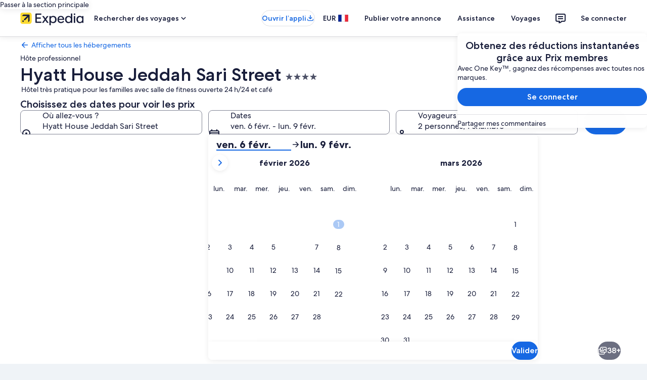

--- FILE ---
content_type: text/css
request_url: https://c.travel-assets.com/landing-pwa/css/global-components.204ea80ec7b7af19b743.css
body_size: 3105
content:
.site-header,.site-header-expanded,.sub-header{font-size:var(--egds-type-style-font-size,var(--egds-legacy-font-size));font-weight:var(--egds-type-style-font-weight,var(--egds-legacy-font-weight));line-height:var(--egds-type-style-line-height,var(--egds-legacy-line-height))}.page-header{position:relative;width:100%;z-index:500}.with-shadow{box-shadow:var(--elevation__1)}.header-region,.secondary-header-region{align-items:center;background-color:var(--header__background_color);border-top:var(--header__stripe__background_color) solid;display:flex;flex-direction:column;justify-content:center;width:100%}.secondary-header-region{background-color:var(--header__secondary__background_color);border-top:var(--header__secondary__border_color) solid}.site-header,.sub-header{align-items:center;display:flex;height:2.75rem;justify-content:space-between;width:100%}.site-header .navigation-bar>*,.sub-header .navigation-bar>*{display:flex;justify-content:center;width:2.75rem}.site-header .navigation-bar .uitk-button:hover,.sub-header .navigation-bar .uitk-button:hover{background:none}.site-header .navigation-bar #mobile-app-download-button .uitk-button:hover,.sub-header .navigation-bar #mobile-app-download-button .uitk-button:hover{background-color:var(--global_navigation__button__secondary__hover__background_color)}.site-header .header-links__item a,.sub-header .header-links__item a{font-size:var(--global_navigation__header_nav_content__secondary__text__font_size);font-weight:var(--global_navigation__header_nav_content__secondary__text__font_weight)}.site-header .drop-menu-button,.sub-header .drop-menu-button{background:none;border:0;min-height:0;min-width:0;padding:0}.site-header .header-logo,.sub-header .header-logo{line-height:0}.site-header .header-logo img,.sub-header .header-logo img{height:var(--global_navigation__header_brand_logo__small__sizing_height);max-width:40vw}.site-header .header-logo img.extra-small-logo,.sub-header .header-logo img.extra-small-logo{height:var(--sizing__4x__half)}.site-header .header-logo img.small-logo,.sub-header .header-logo img.small-logo{height:var(--global_navigation__header_brand_logo__small__sizing_height)}.site-header .header-logo img.large-logo,.sub-header .header-logo img.large-logo{height:var(--global_navigation__header_brand_logo__default__sizing_height)}.site-header .loyalty-cobrand-header-links,.sub-header .loyalty-cobrand-header-links{flex-wrap:nowrap;text-align:center}.site-header .loyalty-cobrand-header-links>*>.header-links__item,.sub-header .loyalty-cobrand-header-links>*>.header-links__item{margin-left:-.5rem}.site-header .loyalty_text,.sub-header .loyalty_text{font-weight:var(--header__secondary__banner__font_weight)}.site-header-expanded{align-items:center;display:flex;height:4rem;justify-content:space-between;width:100%}.site-header-expanded .navigation-bar-expanded>*{display:flex;justify-content:center}.site-header-expanded .navigation-bar-expanded .uitk-button:hover{background:none}.site-header-expanded .navigation-bar-expanded .sign-in-expanded span{color:var(--header__icon__fill_color)}.site-header-expanded .drop-menu-button{background:none;border:0;min-height:0;min-width:0;padding:0}.site-header-expanded .header-logo{line-height:0}.site-header-expanded .header-logo img{height:1.75rem;max-width:40vw}.site-header-expanded .header-logo img.extra-small-logo{height:var(--sizing__4x__half)}.site-header-expanded .header-logo img.small-logo{height:calc(var(--sizing__eight) - var(--sizing__one))}.site-header-expanded .header-logo img.large-logo{height:var(--sizing__eight)}.header-minimal-image-toolbar{width:100%}.header-links__nav .uitk-button-tertiary:hover .uitk-button-container{background-color:transparent}.header-links__nav .uitk-menu-icon-trigger{width:100%}.header-links__nav .uitk-button-text{color:var(--link_bar__default__text_color);font-size:var(--type__scale__300__size)}.header-links__nav .uitk-icon{color:var(--link_bar__default__icon__fill_color)}.header-links__item{font-weight:var(--type__weight__500)}.header-links__item a{color:var(--global_navigation__header_link__text_color)}.header-links__item a:hover{-webkit-text-decoration:var(--type__decoration__none);text-decoration:var(--type__decoration__none)}.header-links__item.active{border-bottom-width:var(--spacing__half);border-color:var(--link_bar__selected__border_color)}.header-links__item.active a{color:var(--link_bar__selected__text_color)}.linkbar{display:block;height:2.25rem;min-height:auto;-webkit-overflow-scrolling:touch;overflow-x:auto;white-space:nowrap}.linkbar::-webkit-scrollbar{background:transparent;height:0}.linkbar__nav{display:flex;height:100%}.linkbar__link{align-items:center;border-bottom:3px solid transparent;color:var(--color__neutral__700);display:inline-flex;flex:1 0 auto;padding:0 .75rem}.linkbar__link.current{border-color:var(--tabs__current__underline_color);color:var(--color__neutral__900)}.footer{color:var(--color__neutral__700);flex:0;padding:.75rem .5rem 5.75rem}.footer-container{align-self:flex-end}.footer-link-list{line-height:1.5rem;padding:0}.footer-link-list li{display:inline-block;padding-right:.75rem}.footer-link-list a{color:inherit;white-space:nowrap}.footer-link-list a .screen-reader-only-hidden{border:0;clip:rect(0 0 0 0);height:1px;margin:-1px;overflow:hidden;padding:0;position:absolute;width:1px}.footer-link-list a .screen-reader-only-hidden.focusable:active,.footer-link-list a .screen-reader-only-hidden.focusable:focus{clip:auto;height:auto;margin:0;overflow:visible;position:static;width:auto}.footer-legal-text{margin:auto;max-width:100%}.legal{margin-top:auto}.eg-stripe-toolbar{background-color:var(--color__accent__1__700);box-shadow:var(--elevation__1);position:relative;z-index:200}.eg-stripe-toolbar-container{margin:auto}@keyframes menu-grow-down{0%{transform:translateY(-100%);z-index:-100}to{transform:translateY(.01vh);z-index:1}}.custom-menu-pos-left{left:0}.custom-menu-pos-right{right:0}.menu-right-mobile-position{right:-6.5rem}.custom-menu{align-self:center;display:inline-flex}.custom-menu .custom-menu-language-item{text-transform:capitalize}.custom-menu .loyalty-badge{border-color:var(--badge__notification_1__border_color);border-style:solid;border-width:1px}.custom-menu .custom-menu-container{background-color:var(--global_navigation__menu__container__background_color);border-radius:var(--global_navigation__menu__container__corner_radius);box-shadow:var(--global_navigation__menu__container__elevation);flex-direction:column;line-height:1.25;max-width:23.438rem;min-width:var(--global_navigation__menu__container__min_sizing_width);overflow-x:hidden;overflow-y:auto;position:absolute;top:2.625rem;width:100vw}.custom-menu .custom-menu-container .uitk-link .custom-menu-text-link{color:var(--link__default__text_color);padding:0}.custom-menu .custom-menu-container .uitk-link .screen-reader-select-hidden{-webkit-touch-callout:none;-webkit-user-select:none;user-select:none}.custom-menu .custom-menu-active * .uitk-button-text,.custom-menu .custom-menu-active .uitk-button-text{color:var(--global_navigation__header_nav_content__active__text_color)}.custom-menu .custom-menu-active * .uitk-icon,.custom-menu .custom-menu-active .uitk-icon{fill:var(--global_navigation__header_nav_content__active__text_color)}.custom-menu-section h3.custom-menu-section-label{color:var(--global_navigation__menu__list_item__default__text_color);font-size:var(--type__scale__500__size);padding:var(--global_navigation__menu__list_item__spacing_inner_vert) var(--global_navigation__menu__list_item__spacing_inner_horiz)}.custom-menu-section-card-container{max-height:15.625rem;overflow-y:hidden}.custom-menu-section-card-container.visible{max-height:none;overflow-y:auto}.uitk-button.is-hidden{display:none}.view-all{margin:0;width:100%}.view-all .uitk-button-container{background-color:#fff;border-color:#cccfdb;border-width:1px;color:#005aeb}.custom-menu-mounted .custom-menu-container{display:none;opacity:0;pointer-events:none}.custom-menu-checkbox:not(:checked)~.custom-menu-container{display:none}.custom-menu-checkbox:checked~.custom-menu-container{display:block}.custom-menu-container{display:none}.custom-menu-mounted .custom-menu-container{animation-duration:60ms;animation-fill-mode:forwards;animation-iteration-count:1;animation-name:menu-fade-out}.custom-menu-mounted .custom-menu-container.custom-menu-open{animation-delay:0ms,60ms;animation-duration:.18s,60ms;display:flex;pointer-events:auto}.custom-menu-mounted .custom-menu-container.custom-menu-open.custom-menu-pos-left,.custom-menu-mounted .custom-menu-container.custom-menu-open.custom-menu-pos-right{animation-name:menu-grow-down,menu-fade-in}.custom-menu-mounted .custom-menu-container.custom-menu-open>*{animation-delay:80ms;animation-duration:80ms;animation-name:menu-fade-in}.custom-menu-mounted .custom-menu-container.animation-disabled{animation-duration:0s}@media only screen and (max-width:var(--breakpoint__small__max )){#gc-custom-header-tool-bar-shop-menu,#header-toolbar-nav{display:none}.custom-menu-mounted .custom-menu-container.custom-menu-open{animation-delay:0ms,60ms;animation-duration:.18s,60ms}.custom-menu-section{padding-bottom:var(--spacing__three)}}@media only screen and (min-width:var(--breakpoint__medium__min )){#header-toolbar-nav{display:flex}#gc-custom-header-nav-bar-shop-menu{display:none}.custom-menu-mounted .custom-menu-container.custom-menu-open{animation-delay:0ms,60ms;animation-duration:.18s,60ms}.custom-menu-section{padding-bottom:var(--spacing__three);padding-top:.313rem}.view-all{padding:0;position:absolute;right:0;top:.625rem;width:auto}.view-all .uitk-button-container{border:0}.custom-menu-pos-left{left:-.5rem}}@media only screen and (min-width:var(--breakpoint__large__min )){.custom-menu-mounted .custom-menu-container.custom-menu-open{animation-delay:0ms,60ms;animation-duration:.18s,60ms}.account-balance-details .gc-header-custom-menu-trigger .uitk-button-container span.uitk-button-text{max-width:31.25rem}.gc-header-custom-menu-trigger .uitk-button-container span.uitk-button-text{display:inline;max-width:8.125rem;overflow:hidden;text-overflow:ellipsis;white-space:nowrap}}.site-header .header-logo{vertical-align:text-top}.page-header{border-top-width:0}.page-header .uitk-button.all-x-padding-three{padding-left:var(--spacing__three);padding-right:var(--spacing__three)}.header-region.bsa-background-color{background-color:var(--color__background__1)}.site-header{height:var(--header__primary__sizing_height)}.site-header .uitk-menu .uitk-button{font-size:var(--global_navigation__menu__trigger_item__font_size);font-weight:var(--global_navigation__menu__trigger_item__font_weight)}.site-header .navigation-bar>*{width:3rem}.site-header .global-nav-header-links__nav>*>*>.uitk-button,.site-header .global-nav-header-links__nav>*>*>.uitk-button div,.site-header .global-nav-header-links__nav>*>.uitk-button,.site-header .global-nav-header-links__nav>*>.uitk-button div,.site-header .global-nav-header-links__nav>.uitk-button,.site-header .global-nav-header-links__nav>.uitk-button div,.site-header .navigation-bar>*>*>.uitk-button,.site-header .navigation-bar>*>*>.uitk-button div,.site-header .navigation-bar>*>.uitk-button,.site-header .navigation-bar>*>.uitk-button div,.site-header .navigation-bar>.uitk-button,.site-header .navigation-bar>.uitk-button div,.sub-header .global-nav-header-links__nav>*>*>.uitk-button,.sub-header .global-nav-header-links__nav>*>*>.uitk-button div,.sub-header .global-nav-header-links__nav>*>.uitk-button,.sub-header .global-nav-header-links__nav>*>.uitk-button div,.sub-header .global-nav-header-links__nav>.uitk-button,.sub-header .global-nav-header-links__nav>.uitk-button div,.sub-header .navigation-bar>*>*>.uitk-button,.sub-header .navigation-bar>*>*>.uitk-button div,.sub-header .navigation-bar>*>.uitk-button,.sub-header .navigation-bar>*>.uitk-button div,.sub-header .navigation-bar>.uitk-button,.sub-header .navigation-bar>.uitk-button div{background:none;color:var(--global_navigation__header_nav_content__default__text_color);font-size:var(--global_navigation__header_nav_content__font_size);font-weight:var(--global_navigation__header_nav_content__font_weight)}.site-header .global-nav-header-links__nav>*>*>.uitk-button div:hover,.site-header .global-nav-header-links__nav>*>*>.uitk-button:hover,.site-header .global-nav-header-links__nav>*>.uitk-button div:hover,.site-header .global-nav-header-links__nav>*>.uitk-button:hover,.site-header .global-nav-header-links__nav>.uitk-button div:hover,.site-header .global-nav-header-links__nav>.uitk-button:hover,.site-header .navigation-bar>*>*>.uitk-button div:hover,.site-header .navigation-bar>*>*>.uitk-button:hover,.site-header .navigation-bar>*>.uitk-button div:hover,.site-header .navigation-bar>*>.uitk-button:hover,.site-header .navigation-bar>.uitk-button div:hover,.site-header .navigation-bar>.uitk-button:hover,.sub-header .global-nav-header-links__nav>*>*>.uitk-button div:hover,.sub-header .global-nav-header-links__nav>*>*>.uitk-button:hover,.sub-header .global-nav-header-links__nav>*>.uitk-button div:hover,.sub-header .global-nav-header-links__nav>*>.uitk-button:hover,.sub-header .global-nav-header-links__nav>.uitk-button div:hover,.sub-header .global-nav-header-links__nav>.uitk-button:hover,.sub-header .navigation-bar>*>*>.uitk-button div:hover,.sub-header .navigation-bar>*>*>.uitk-button:hover,.sub-header .navigation-bar>*>.uitk-button div:hover,.sub-header .navigation-bar>*>.uitk-button:hover,.sub-header .navigation-bar>.uitk-button div:hover,.sub-header .navigation-bar>.uitk-button:hover{color:var(--global_navigation__header_nav_content__active__text_color);fill:var(--global_navigation__header_nav_content__active__text_color)}.site-header .navigation-bar>*,.sub-header .navigation-bar>*{width:inherit}.uitk-list-divider{border:none;border-bottom:1px solid var(--global_navigation__menu__list_item__divider__fill_color);box-sizing:border-box;display:flex;flex-direction:column;margin:var(--global_navigation__menu__list_item__spacing_inner_vert) 0}.uitk-menu-icon-trigger{width:inherit}.sub-header{color:var(--header__secondary__text_color);height:var(--header__secondary__sizing_height)}.sub-header .loyalty_text .uitk-text,.sub-header a{color:var(--global_navigation__header_nav_content__secondary__text_color)}.site-header.my-list__icon.uitk-button-old:not([class~=uitk-button-action]):not([class~=uitk-button-old-link]):not([class~=uitk-step-input-button]){padding:var(--grid__gutter__zero) var(--grid__gutter__three)}.no-stripe{border-top:none}.global_navigation__header__default__max_width{max-width:78rem}.global-nav-header-links__nav .uitk-button-tertiary:hover .uitk-button-container{background-color:transparent}.global-nav-header-links__nav .uitk-menu-icon-trigger{width:100%}.global-nav-header-links__nav .header-links__item a{font-size:var(--global_navigation__header_nav_content__font_size);font-weight:var(--global_navigation__header_nav_content__font_weight)}.global-nav-header-links__nav .uitk-button-text{color:var(--global_navigation__header_nav_content__default__text_color);font-size:var(--global_navigation__header_nav_content__font_size)}.global-nav-header-links__item{font-weight:var(--global_navigation__header_nav_content__font_weight)}.global-nav-header-links__item a{color:var(--global_navigation__header_nav_content__default__text_color)}.global-nav-header-links__item a:hover{color:var(--global_navigation__header_nav_content__active__text_color);-webkit-text-decoration:var(--global_navigation__header_nav_content__hover__text_decoration);text-decoration:var(--global_navigation__header_nav_content__hover__text_decoration)}.global-nav-header-links__item.active{border-bottom-width:var(--global_navigation__header_nav_content__active__border_width);border-color:var(--global_navigation__header_nav_content__active__text_color)}.global-nav-header-links__item.active a{color:var(--global_navigation__header_nav_content__active__text_color)}.header-guest-heading .heading-container{padding:var(--spacing__six) var(--spacing__six) var(--spacing__three) var(--spacing__six)}.header-guest-heading .heading-container.one-key-account-menu{padding:var(--spacing__six)}.header-guest-heading .heading-container .actions{padding-top:var(--spacing__six)}.header-guest-heading .heading-container .actions a[data-stid=link-header-account-owner-signin]{margin-top:var(--spacing__two)}.header-guest-heading .heading-container .uitk-button{font-size:var(--button__text__size);font-weight:var(--button__text__weight);height:var(--button__sizing__small)}.header-guest-heading .heading-container .uitk-button-primary .uitk-button{color:var(--global_navigation__button__primary__default__text_color)}.header-guest-heading .heading-container .uitk-button-primary .uitk-button:hover{color:var(--global_navigation__button__primary__active__text_color)}.header-guest-heading .heading-container .uitk-button-primary:hover{background-color:var(--global_navigation__button__primary__active__background_color)}.header-guest-heading .heading-container .uitk-button-tertiary{margin-top:var(--spacing__two)}.header-guest-heading .heading-container .uitk-button-tertiary .uitk-button{color:var(--global_navigation__button__tertiary__default__text_color)}.header-guest-heading .heading-container .uitk-button-tertiary .uitk-button:hover{color:var(--global_navigation__button__tertiary__active__text_color)}.header-guest-heading .heading-container .uitk-button-tertiary:hover *{background-color:var(--global_navigation__button__tertiary__active__background_color)}.header-signed-in-heading .heading-container{padding:var(--spacing__six) var(--spacing__six) var(--spacing__three) var(--spacing__six)}.uitk-icon-loyalty-lowtier{color:var(--color__global_member__1__800)}.uitk-button-tertiary[data-context=global_navigation]:hover .uitk-icon.uitk-icon-loyalty-lowtier{color:var(--global_navigation__header_nav_content__active__text_color)}.uitk-button-tertiary[data-context=global_navigation] .uitk-icon.uitk-icon-loyalty-lowtier{color:var(--color__global_member__1__800)}.uitk-icon-loyalty-midtier{color:var(--color__global_member__2__600)}.uitk-button-tertiary[data-context=global_navigation]:hover .uitk-icon.uitk-icon-loyalty-midtier{color:var(--global_navigation__header_nav_content__active__text_color)}.uitk-button-tertiary[data-context=global_navigation] .uitk-icon.uitk-icon-loyalty-midtier{color:var(--color__global_member__2__600)}.uitk-icon-loyalty-hightier{color:var(--color__global_member__3__600)}.uitk-button-tertiary[data-context=global_navigation]:hover .uitk-icon.uitk-icon-loyalty-hightier{color:var(--global_navigation__header_nav_content__active__text_color)}.uitk-button-tertiary[data-context=global_navigation] .uitk-icon.uitk-icon-loyalty-hightier{color:var(--color__global_member__3__600)}.uitk-icon-loyalty-extrahightier{color:var(--color__global_member__4__900)}.uitk-button-tertiary[data-context=global_navigation]:hover .uitk-icon.uitk-icon-loyalty-extrahightier{color:var(--global_navigation__header_nav_content__active__text_color)}.uitk-button-tertiary[data-context=global_navigation] .uitk-icon.uitk-icon-loyalty-extrahightier{color:var(--color__global_member__4__900)}.uitk-text-loyalty-lowtier{color:var(--color__global_member__1__800)}.uitk-button-tertiary[data-context=global_navigation]:hover .uitk-text.uitk-text-loyalty-lowtier{color:var(--global_navigation__header_nav_content__active__text_color)}.uitk-button-tertiary[data-context=global_navigation] .uitk-text.uitk-text-loyalty-lowtier{color:var(--color__global_member__1__800)}.uitk-text-loyalty-midtier{color:var(--color__global_member__2__600)}.uitk-button-tertiary[data-context=global_navigation]:hover .uitk-text.uitk-text-loyalty-midtier{color:var(--global_navigation__header_nav_content__active__text_color)}.uitk-button-tertiary[data-context=global_navigation] .uitk-text.uitk-text-loyalty-midtier{color:var(--color__global_member__2__600)}.uitk-text-loyalty-hightier{color:var(--color__global_member__3__600)}.uitk-button-tertiary[data-context=global_navigation]:hover .uitk-text.uitk-text-loyalty-hightier{color:var(--global_navigation__header_nav_content__active__text_color)}.uitk-button-tertiary[data-context=global_navigation] .uitk-text.uitk-text-loyalty-hightier{color:var(--color__global_member__3__600)}.uitk-text-loyalty-extrahightier{color:var(--color__global_member__4__900)}.uitk-button-tertiary[data-context=global_navigation]:hover .uitk-text.uitk-text-loyalty-extrahightier{color:var(--global_navigation__header_nav_content__active__text_color)}.uitk-button-tertiary[data-context=global_navigation] .uitk-text.uitk-text-loyalty-extrahightier{color:var(--color__global_member__4__900)}.uitk-button-tertiary-large-icon .uitk-icon{block-size:var(--button__icon_only__large__icon__sizing);inline-size:var(--button__icon_only__large__icon__sizing);min-inline-size:var(--button__icon_only__large__icon__sizing)}.mad-marquee-container{margin:0 auto;max-width:75rem;padding-bottom:.75rem}.mad-marquee-container.bex-homepage-module,.mad-marquee-container.comet-homepage-module{max-width:78rem}
/*# sourceMappingURL=https://bernie-assets.s3.us-west-2.amazonaws.com/landing-pwa/css/global-components.204ea80ec7b7af19b743.css.map*/